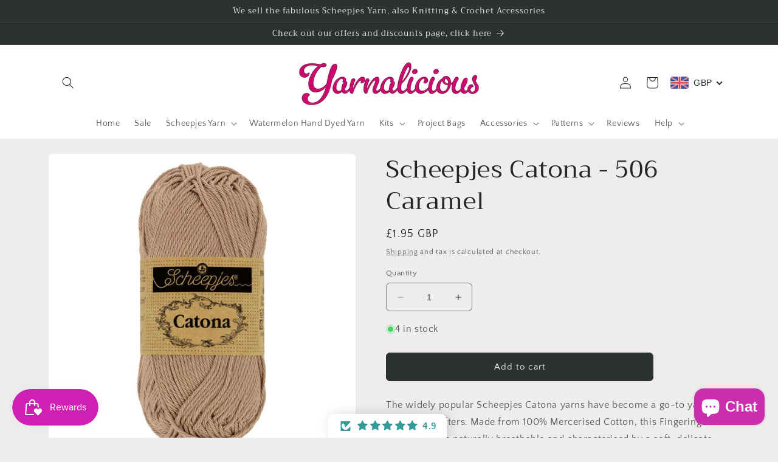

--- FILE ---
content_type: application/javascript; charset=utf-8
request_url: https://recommendations.loopclub.io/v2/storefront/template/?product_id=7003727855766&theme_id=137051439322&page=www.yarnalicious.com%2Fen-us%2Fproducts%2Fscheepjes-catona-506-caramel&r_type=product&r_id=7003727855766&page_type=product_page&currency=GBP&shop=lotusyarnshop.myshopify.com&theme_store_id=1368&locale=en&screen=desktop&qs=%7B%7D&cbt=true&cbs=true&callback=jsonp_callback_46273
body_size: 183
content:
jsonp_callback_46273({"visit_id":"1769033829-b753c2a2-066b-41fb-bc07-6bcda3947c5d","widgets":[],"product":{},"shop":{"id":20154,"domain":"www.yarnalicious.com","name":"lotusyarnshop.myshopify.com","currency":"GBP","currency_format":"<span class=money>£{{amount}}</span>","css":"","show_compare_at":true,"enabled_presentment_currencies":["GBP"],"extra":{},"product_reviews_app":null,"swatch_app":null,"js":"","translations":{},"analytics_enabled":[],"pixel_enabled":false},"theme":{"css":""},"user_id":"1769033829-35386367-6677-45be-a801-83ffda2f4bb4"});

--- FILE ---
content_type: text/javascript; charset=utf-8
request_url: https://www.yarnalicious.com/en-us/products/scheepjes-catona-506-caramel.js
body_size: 838
content:
{"id":7003727855766,"title":"Scheepjes Catona - 506 Caramel","handle":"scheepjes-catona-506-caramel","description":"\u003cp\u003e\u003cspan\u003eThe widely popular Scheepjes Catona yarns have become a go-to yarn for many crafters. Made from 100% Mercerised Cotton, this Fingering weight yarn is naturally breathable and characterised by a soft, delicate sheen and a smooth and supple touch. Create a range of garments, amigurumi, accessories, homeware items and toys for kids with this indispensable yarn! Being EN71-3 certified, Catona is safe to use by those with a sensitive touch such as babies or children, not to mention that this yarn is produced using recycled waste water, offering a more sustainable choice as well for eco conscious crafters. Available in an enormous range of 109 colours, enjoy endless colour combinations with Scheepjes Catona.\u003c\/span\u003e\u003c\/p\u003e\n\u003cp\u003e\u003cspan\u003e\u003c\/span\u003eFibre content: 100% Cotton\u003cbr data-mce-fragment=\"1\"\u003eNeedle\/Hook size: 2.50 - 3.50mm\u003cbr data-mce-fragment=\"1\"\u003eYarn weight: 4 Ply\u003cbr data-mce-fragment=\"1\"\u003eBall weight: 50g\u003cbr data-mce-fragment=\"1\"\u003eLength: 125 metres\u003cbr data-mce-fragment=\"1\"\u003eGauge: \u003cspan data-mce-fragment=\"1\"\u003e26 stitches and 36 rows for a 10x10cm tension square using 3mm needles\u003c\/span\u003e\u003c\/p\u003e\n\u003cp\u003eView more in this range: \u003ca href=\"https:\/\/www.yarnalicious.com\/collections\/scheepjes-catona\"\u003eScheepjes Catona\u003c\/a\u003e\u003c\/p\u003e","published_at":"2021-08-11T19:09:56+01:00","created_at":"2021-08-11T18:40:30+01:00","vendor":"Yarnalicious","type":"Yarn","tags":[],"price":195,"price_min":195,"price_max":195,"available":true,"price_varies":false,"compare_at_price":null,"compare_at_price_min":0,"compare_at_price_max":0,"compare_at_price_varies":false,"variants":[{"id":40494925217942,"title":"Default Title","option1":"Default Title","option2":null,"option3":null,"sku":"SC506","requires_shipping":true,"taxable":true,"featured_image":null,"available":true,"name":"Scheepjes Catona - 506 Caramel","public_title":null,"options":["Default Title"],"price":195,"weight":55,"compare_at_price":null,"inventory_management":"shopify","barcode":"8717738965564","requires_selling_plan":false,"selling_plan_allocations":[]}],"images":["\/\/cdn.shopify.com\/s\/files\/1\/0400\/8719\/1702\/products\/506.jpg?v=1646852267","\/\/cdn.shopify.com\/s\/files\/1\/0400\/8719\/1702\/products\/Catonaposter10g_461d15f6-04d4-4e22-8565-f635e2869540.jpg?v=1646852270","\/\/cdn.shopify.com\/s\/files\/1\/0400\/8719\/1702\/products\/CatonaSfeer6_1c6c6df3-add6-45d6-a8b4-70266982f055.jpg?v=1646852268"],"featured_image":"\/\/cdn.shopify.com\/s\/files\/1\/0400\/8719\/1702\/products\/506.jpg?v=1646852267","options":[{"name":"Title","position":1,"values":["Default Title"]}],"url":"\/en-us\/products\/scheepjes-catona-506-caramel","media":[{"alt":null,"id":22434306687126,"position":1,"preview_image":{"aspect_ratio":1.0,"height":1000,"width":1000,"src":"https:\/\/cdn.shopify.com\/s\/files\/1\/0400\/8719\/1702\/products\/506.jpg?v=1646852267"},"aspect_ratio":1.0,"height":1000,"media_type":"image","src":"https:\/\/cdn.shopify.com\/s\/files\/1\/0400\/8719\/1702\/products\/506.jpg?v=1646852267","width":1000},{"alt":null,"id":22434297610390,"position":2,"preview_image":{"aspect_ratio":0.71,"height":2815,"width":2000,"src":"https:\/\/cdn.shopify.com\/s\/files\/1\/0400\/8719\/1702\/products\/Catonaposter10g_461d15f6-04d4-4e22-8565-f635e2869540.jpg?v=1646852270"},"aspect_ratio":0.71,"height":2815,"media_type":"image","src":"https:\/\/cdn.shopify.com\/s\/files\/1\/0400\/8719\/1702\/products\/Catonaposter10g_461d15f6-04d4-4e22-8565-f635e2869540.jpg?v=1646852270","width":2000},{"alt":null,"id":22434297643158,"position":3,"preview_image":{"aspect_ratio":1.556,"height":964,"width":1500,"src":"https:\/\/cdn.shopify.com\/s\/files\/1\/0400\/8719\/1702\/products\/CatonaSfeer6_1c6c6df3-add6-45d6-a8b4-70266982f055.jpg?v=1646852268"},"aspect_ratio":1.556,"height":964,"media_type":"image","src":"https:\/\/cdn.shopify.com\/s\/files\/1\/0400\/8719\/1702\/products\/CatonaSfeer6_1c6c6df3-add6-45d6-a8b4-70266982f055.jpg?v=1646852268","width":1500}],"requires_selling_plan":false,"selling_plan_groups":[]}